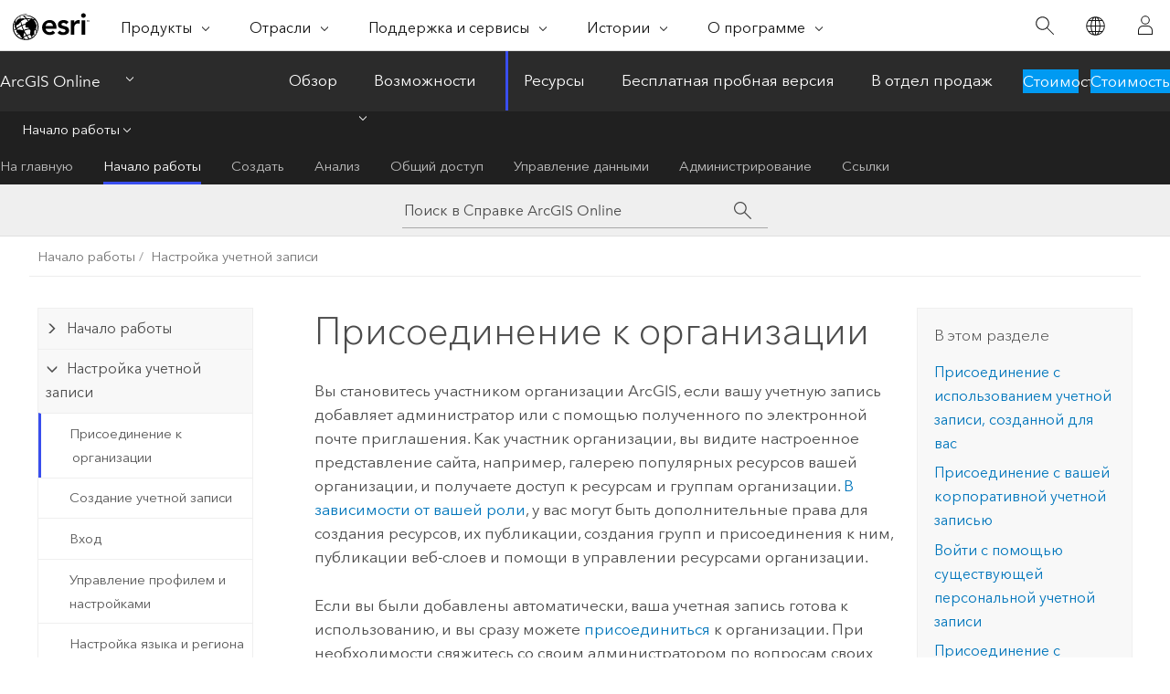

--- FILE ---
content_type: text/html; charset=UTF-8
request_url: https://doc.arcgis.com/ru/arcgis-online/get-started/join-org.htm
body_size: 42745
content:


<!DOCTYPE html>
<!--[if lt IE 7]>  <html class="ie lt-ie9 lt-ie8 lt-ie7 ie6" dir="ltr"> <![endif]-->
<!--[if IE 7]>     <html class="ie lt-ie9 lt-ie8 ie7" dir="ltr"> <![endif]-->
<!--[if IE 8]>     <html class="ie lt-ie9 ie8" dir="ltr"> <![endif]-->
<!--[if IE 9]>     <html class="ie ie9" dir="ltr"> <![endif]-->
<!--[if !IE]><!--> <html dir="ltr" lang="ru"> <!--<![endif]-->
<head>
    <meta charset="utf-8">
    <title>Присоединение к организации&mdash;Справка ArcGIS Online | Документация</title>
    <meta content="IE=edge,chrome=1" http-equiv="X-UA-Compatible">

    <!-- Secondary nav -->
  
    
  
  <script>
    var appOverviewURL = "/content/esri-sites/en-us/arcgis/products/arcgis-online/overview";
  </script>

    <script>
      var docConfig = {
        locale: 'ru'
        ,localedir: 'ru'
        ,langSelector: ''
        
        ,relativeUrl: false
        

        ,searchformUrl: '/search/'
        ,tertiaryNavIndex: '1'

        
      };
    </script>
	 



    <!--[if lt IE 9]>
      <script src="/cdn/js/libs/html5shiv.js" type="text/javascript"></script>
      <script src="/cdn/js/libs/selectivizr-min.js" type="text/javascript"></script>
      <script src="/cdn/js/libs/json2.js" type="text/javascript"></script>
      <script src="/cdn/js/libs/html5shiv-printshiv.js" type="text/javascript" >

    <![endif]-->

     <!--[if lt IE 11]>
    <script>
      $$(document).ready(function(){
        $$(".hideOnIE").hide();
      });
    </script>
    <![endif]-->
	<meta name="viewport" content="width=device-width, user-scalable=no">
	<link href="/assets/img/favicon.ico" rel="shortcut icon" >
	<link href="/assets/css/screen.css" media="screen" rel="stylesheet" type="text/css" />
	<link href="/cdn/calcite/css/documentation.css" media="screen" rel="stylesheet" type="text/css" />
	<link href="/assets/css/print.css" media="print" type="text/css" rel="stylesheet" />

	<!--
	<link href="/assets/css/screen_l10n.css" media="screen" rel="stylesheet" type="text/css" />
	<link href="/assets/css/documentation/base_l10n.css" media="screen" rel="stylesheet" type="text/css" />
	<link href="/assets/css/print_l10n.css" media="print" type="text/css" rel="stylesheet" />
	-->
	<script src="/cdn/js/libs/latest/jquery.latest.min.js" type="text/javascript"></script>
    <script src="/cdn/js/libs/latest/jquery-migrate-latest.min.js" type="text/javascript"></script>
	<script src="/cdn/js/libs/jquery.cookie.js" type="text/javascript"></script>
	<link href="/cdn/css/colorbox.css" media="screen" rel="stylesheet" type="text/css" />
	<link href="/cdn/css/colorbox_l10n.css" media="screen" rel="stylesheet" type="text/css" />
	<script src="/cdn/js/libs/jquery.colorbox-min.js" type="text/javascript"></script>
	<script src="/assets/js/video-init.js" type="text/javascript"></script>
	<script src="/assets/js/sitecfg.js" type="text/javascript"></script>
	
		<script src="/assets/js/signIn.js" type="text/javascript"></script>
	
	
		
			<script src="/assets/js/configjs/arcgis-online.js" type="text/javascript"></script>
		
	

	<!--- Language Picker -->
	<script src="/assets/js/locale/l10NStrings.js" type="text/javascript"></script>
	
		<script src="/assets/js/locale/langSelector.js" type="text/javascript"></script>
	

	<script src="/assets/js/calcite-web.js" type="text/javascript"></script>


    <link href="/assets/css/esri-secondary.css" media="screen" rel="stylesheet" type="text/css" />

  <!--- search MD -->
    <META name="description" content="Вы становитесь участником организации, когда вас в нее добавили, или вы приняли приглашение присоединиться к организации."><META name="last-modified" content="2025-11-10"><META name="product" content="arcgis-online"><META name="version" content=""><META name="search-collection" content="help"><META name="search-category" content="help-general"><META name="subject" content="ARCGIS ONLINE"><META name="sub_category" content="Get Started"><META name="content_type" content="Help Topic"><META name="subject_label" content="ARCGIS ONLINE"><META name="sub_category_label" content="Get Started"><META name="content_type_label" content="Тема справки"><META name="content-language" content="ru">
    <!--- search MD -->

    <!--
    
  -->

  
  <script src="/assets/js/switchers/dropdown-switcher.js" type="text/javascript"></script>
  

  

  <!-- Add in Global Nav -->
    <link rel="stylesheet" href="//webapps-cdn.esri.com/CDN/components/global-nav/css/gn.css" />
    <!--<script src="//webapps-cdn.esri.com/CDN/components/global-nav/test_data.js"></script>-->
   <script src="//webapps-cdn.esri.com/CDN/components/global-nav/js/gn.js"></script>
     

</head>

<!--
      pub: GUID-D3A905E1-A63A-40DC-8092-0974731C2D58=66
      tpc: GUID-FA6847DB-4F8B-4F63-B2A7-9F1CEB51F611=31
      help-ids: []
      -->


<!-- variable declaration, if any -->
<!-- can change following macro to set variable once we are on Jinja 2.8 -->


<body class="esri-global ru doc apps arcgis-online esrilocalnav">
   <!-- Secondary nav -->
      <script>
         insertCss(_esriAEMHost+"/etc.clientlibs/esri-sites/components/content/local-navigation/clientlibs.css")
         insertElem("div", "local-navigation", '<nav id="second-nav" navtype="existingNavigation" domain="'+_esriAEMHost+'" path="'+appOverviewURL+'"></nav>' )
      </script>
  
  <div class="wrapper" id="wrapper">
     

      <div id="skip-to-content">
        <!--googleoff: all-->

      
      <div class="arcgis-online search">
        <div class="esri-search-box">
          <div class="search-component">
            <form id="helpSearchForm">
              <input class="esri-search-textfield leader" name="q" placeholder="Поиск в Справке ArcGIS Online" autocapitalize="off" autocomplete="off" autocorrect="off" spellcheck="false" aria-label="Поиск в Справке ArcGIS Online">
	<input type="hidden" name="collection" value="help" />
	<input type="hidden" name="product" value="arcgis-online" />
	<input type="hidden" name="version" value="" />
	<input type="hidden" name="language" value="ru" />
	<button class="esri-search-button-submit" type="submit" aria-label="Поиск"></button>
            </form>
          </div>
        </div>
      </div>
      
      <!--googleon: all-->



        <!-- content goes here -->
        <div class="grid-container ">
          

            
              
  <!--BREADCRUMB-BEG--><div id="bigmac" class="sticky-breadcrumbs trailer-2" data-spy="affix" data-offset-top="180"> </div><!--BREADCRUMB-END-->
  <!--googleoff: all-->
    <div class="column-5 tablet-column-12 trailer-2 ">
      <aside class="js-accordion accordion reference-index" aria-live="polite" role="tablist">
        <div></div>
      </aside>

      <div class="js-sticky scroll-show tablet-hide leader-1 back-to-top" data-top="0" style="top: 0px;">
        <a href="#" class="btn btn-fill btn-clear">Наверх</a>
      </div>
    </div>
  <!--googleon: all-->

            

            
	
		<div class="column-13  pre-1 content-section">
	
		<header class="trailer-1"><h1>Присоединение к организации</h1></header>

		 
	<!--googleoff: all-->
	
		
				<aside id="main-toc-small" class="js-accordion accordion tablet-show trailer-1">
			      <div class="accordion-section">
			        <h4 class="accordion-title">В этом разделе</h4>
			        <div class="accordion-content list-plain">
			          <ol class="list-plain pre-0 trailer-0"><li><a href="#ESRI_SECTION1_AA39C196AA354953A11A878FD6D2E03B">Присоединение с использованием учетной записи, созданной для вас</a></li><li><a href="#ESRI_SECTION1_D530DDC4169B43E088553C67F0AE9EC1">Присоединение с вашей корпоративной учетной записью</a></li><li><a href="#ESRI_SECTION1_73A22DB113B7429B91101EA4D8A8E835">Войти с помощью существующей персональной учетной записи</a></li><li><a href="#ESRI_SECTION1_E9463989BD9A4313BA8C78C54FD58108">Присоединение с помощью новой учетной записи, которую вы создали под своей учетной записью ArcGIS</a></li><li><a href="#ESRI_SECTION1_7963DBC5F1814034A33E796FAFF0BD7F">Присоединение с помощью новой учетной записи, созданной вами под учетной записью социальных сетей</a></li></ol>
			        </div>
			      </div>
			     </aside>
		
    
   <!--googleon: all-->


		<main>
			
	
    	
    


			
<p id="GUID-60A2AA9F-3853-4173-ACBB-BF7AFBF8F74B">Вы становитесь участником организации ArcGIS, если вашу учетную запись добавляет администратор или с помощью полученного по электронной почте приглашения. Как участник организации, вы видите настроенное представление сайта, например, галерею популярных ресурсов вашей организации, и получаете доступ к ресурсам и группам организации. <a class="xref xref" esrisubtype="extrel" hrefpfx="/ru/arcgis-online" href="/ru/arcgis-online/administer/roles.htm">В зависимости от вашей роли</a>, у вас могут быть дополнительные права для создания ресурсов, их публикации, создания групп и присоединения к ним, публикации веб-слоев и помощи в управлении ресурсами организации.</p><p id="GUID-E18A919C-6D7F-4290-93DA-D80DDBBDEF53">Если вы были добавлены автоматически, ваша учетная запись готова к использованию, и вы сразу можете <a class="xref xref" href="/ru/arcgis-online/get-started/sign-in.htm">присоединиться</a> к организации. При необходимости свяжитесь со своим администратором по вопросам своих учетных данных. Если вы получили приглашение по email, вам требуется подтвердить участие, чтобы учетная запись могла использоваться в организации. У вас будет 14 дней на то, чтобы принять приглашение - после этого оно истечет. В зависимости от того, как администратор пригласит вас, и от настроек безопасности вашей организации, к организации можно присоединиться следующим образом:<ul purpose="ul" id="UL_17C91D4E783143408705CC03378D4753"><li purpose="li" id="LI_84B46E7A270345B0AC6E0BB1BCB05C79"><a class="xref xref" href="/ru/arcgis-online/get-started/join-org.htm#ESRI_SECTION1_AA39C196AA354953A11A878FD6D2E03B">Учетная запись ArcGIS, созданная для вас</a></li><li purpose="li" id="LI_7765C17F8C1F467DB3C9D1ED07D86AF9"><a class="xref xref" href="/ru/arcgis-online/get-started/join-org.htm#ESRI_SECTION1_D530DDC4169B43E088553C67F0AE9EC1">Ваша корпоративная учетная запись</a></li><li purpose="li" id="LI_02ADB3D8371F41AD83D53B67AC85650C"><a class="xref xref" href="/ru/arcgis-online/get-started/join-org.htm#ESRI_SECTION1_73A22DB113B7429B91101EA4D8A8E835">Имеющаяся персональная учетная запись</a></li><li purpose="li" id="LI_0CECE05346F24FBA9A1F26832F350B7B"><a class="xref xref" href="/ru/arcgis-online/get-started/join-org.htm#ESRI_SECTION1_E9463989BD9A4313BA8C78C54FD58108">Новая учетная запись, которую вы создали под своей учетной записью ArcGIS</a></li><li purpose="li" id="LI_40BBC297D349418A80A1AFDE835395A5"><a class="xref xref" href="/ru/arcgis-online/get-started/join-org.htm#ESRI_SECTION1_7963DBC5F1814034A33E796FAFF0BD7F">Новая учетная запись, созданная вами под учетной записью социальных сетей</a></li></ul></p><p id="GUID-850268ED-B6B8-4A94-9321-1AAAF445D7DD">Если позднее администратор удалит вашу учетную запись из организации ArcGIS, то ваши ресурсы и группы останутся в организации и могут быть присвоены другим пользователям. Если вы были добавлены автоматически или присоединились с учетной записью ArcGIS, для которой не был активирован доступ <span class="ph">Esri</span>, ваша учетная запись удаляется из системы, и вы больше не можете ее использовать, даже если она была создана вами до присоединения к организации. Если для вашей учетной записи ArcGIS был <a class="xref xref" esrisubtype="extrel" hrefpfx="/ru/arcgis-online" href="/ru/arcgis-online/administer/manage-members.htm#ESRI_SECTION1_7CE845E428034AE8A40EF8C1085E2A23">активирован доступ <span class="ph">Esri</span></a>, либо вы присоединились с имеющейся учетной записью <span class="ph">Esri</span>, ваша учетная запись останется доступной для ее использования на веб-ресурсах <span class="ph">Esri</span>, например, на форумах. Вы также можете использовать ее как персональную учетную запись. <a class="xref xref" esrisubtype="extrel" hrefpfx="/ru/arcgis-online" href="/ru/arcgis-online/reference/faq.htm#GUID-B0F2CDC9-CE19-4189-A113-A6CF9F99A717">Персональная учетная запись имеет иограничения</a> и у вас не будет доступа к ресурсам групп, ассоциированных с вашей организацией. Если вы были добавлены или присоединились с корпоративной учетной записью, такая запись будет доступной для работы в вашей компании. Однако она не будет доступна для работы с организацией ArcGIS.</p>
<section class="section1 padded-anchor" id="ESRI_SECTION1_AA39C196AA354953A11A878FD6D2E03B" purpose="section1"><h2>Присоединение с использованием учетной записи, созданной для вас</h2><section class="wfsteps padded-anchor" purpose="wfsteps"><section class="context padded-anchor" id="GUID-0167315C-F7C5-48B9-BF76-D27B00C9677C" purpose="context"><p id="GUID-DF96AB5B-972F-44E8-81CA-99DDADE2E611">После того как администратор пригласит вас присоединиться к организации, вы получите сообщение электронной почты от ArcGIS Notifications с приглашением присоединиться к организации <span class="ph">ArcGIS Online</span>. Просмотрите сообщение электронной почты, чтобы узнать, есть ли в нем имя пользователя учетной записи. Если вы видите имя пользователя, выполните указанные ниже шаги, чтобы присоединиться к организации с учетной записью, которую администратор создал для вас:</p></section><div class="steps" id="GUID-97414BFE-3A41-4B9F-9A76-FA3DCDBC51CF"><ol class="list-numbered" purpose="ol"><li purpose="step" id="ESRI_STEP_20DB5C929D10411899A6EE8FEF6D9E9C"><span purpose="cmd" id="GUID-E66D2302-17E4-4414-85E5-5463BAC84AAC">Откройте сообщение электронной почты и выпишите ваше имя пользователя.</span></li><li purpose="step" id="ESRI_STEP_20989258CA0C46D1AE48FE331ED7C85A"><span purpose="cmd" id="GUID-49DBA5F9-BFA8-4329-834B-EFA87EB183E5">Щелкните ссылку внизу текста <span class="uicontrol">Нажмите эту ссылку, чтобы завершить настройку вашей учетной записи и указать пароль</span>.</span></li><li purpose="step" id="GUID-02C605DF-C102-4019-B7A2-D8C674FBFF33">
<span purpose="cmd" id="GUID-7CA3F496-172C-4B19-AEF3-7F08F9B85EB4">Введите пароль, соответствующий требованиям вашей организации.</span><div class="info" purpose="info"><p id="GUID-CECD59A1-A0B5-468B-95AF-62C02D7950AB">Если вы используете политику безопасности ArcGIS по умолчанию, пароль должен содержать не менее восьми символов, в том числе хотя бы одну букву и одну цифру. Он не может быть таким же, как имя пользователя. Пароль чувствителен к регистру. Повторно введите пароль для его подтверждения.</p><div class="panel trailer-1 note" id="GUID-3DCF1675-F087-4A83-A2BC-60111B21DDA5"><h5 class="icon-ui-comment trailer-0">Примечание:</h5><p id="GUID-AD1E11AD-41B6-4E7C-835C-57E229EB40FD" ishcondition="agol_plat=web">Слабый пароль может быть отклонен. Пароль считается слабым, если это один из наиболее популярных паролей, например, <span class="usertext" purpose="usertext">password1</span>, либо содержит повторяющиеся или идущие по порядку символы, например, <span class="usertext" purpose="usertext">aaaabbbb</span> или <span class="usertext" purpose="usertext">1234abcd</span>.</p></div></div></li><li purpose="step" id="ESRI_STEP_3095E2E59C75420B84E055E6EFD66A42"><span purpose="cmd" id="GUID-B2F1353B-B718-429C-8F7A-39EBE12FA2B4">Выберите секретный вопрос и введите ответ.</span></li><li purpose="step" id="ESRI_STEP_8A56934CA5144176B7126A127C40C431"><span purpose="cmd" id="GUID-B9B4F8C4-91C9-4F00-8D37-A9B4B5C1EE57">Нажмите кнопку <span class="uicontrol">Вход</span> и затем <span class="uicontrol">OK</span>, чтобы подтвердить согласие с условиями присоединения к организации.</span><div class="info" purpose="info"><p id="GUID-A7B56551-EE8C-4FDE-BE71-9B23C21FAC16">После присоединения к организации все элементы в вашей учетной записи становятся частью ресурсов организации и могут быть изменены или удалены администратором. Если вы покидаете организацию, ваша учетная запись, включая ваши ресурсы и группы, удаляется из <span class="ph">ArcGIS Online</span>, и ваши элементы становятся недоступными для вас или организации.</p></div></li></ol></div><section class="result padded-anchor" id="ESRI_RESULT_DD508C5E81EC4D26B7151BBD91680A52" purpose="result"><p id="GUID-7B5065B1-AE3F-4858-BDA5-62503F938767">Теперь вы являетесь участником организации <span class="ph">ArcGIS Online</span>.</p></section></section></section><section class="section1 padded-anchor" id="ESRI_SECTION1_D530DDC4169B43E088553C67F0AE9EC1" purpose="section1"><h2>Присоединение с вашей корпоративной учетной записью</h2><section class="wfsteps padded-anchor" purpose="wfsteps"><section class="context padded-anchor" id="ESRI_CONTEXT_409CD5CD535045A8967A8EF87ADE24AC" purpose="context"><p id="GUID-2C0B3608-5ED4-415F-BA8A-E75E68DAFB59">Если ваша организация <span class="ph">ArcGIS Online</span> настроена на <a class="xref xref" esrisubtype="extrel" hrefpfx="/ru/arcgis-online" href="/ru/arcgis-online/administer/configure-security.htm#ESRI_SECTION1_7309D2404B79434589AEA9BEDF3120A8">использование корпоративных учетных записей (<span class="ph">SAML</span> или <span class="ph">OpenID Connect</span>)</a>, вы можете присоединиться с использованием своей корпоративной учетной записи. После того как администратор пригласит вас присоединиться к организации, вы получите сообщение электронной почты от ArcGIS Notifications с приглашением присоединиться к организации <span class="ph">ArcGIS Online</span>. После того как вы получите по электронной почте приглашение, для присоединения к организации с использованием корпоративной учетной записи выполните следующие шаги:</p></section><div class="steps" id="ESRI_STEPS_0E96F0BC67874CFA8E5B7CAC4C743A38"><ol class="list-numbered" purpose="ol"><li purpose="step" id="ESRI_STEP_4EAEC94D75194921B9DF18EEE6B06145"><span purpose="cmd" id="GUID-E046FA62-C5E4-47E5-905F-87BEEB98E9D0">Откройте сообщение электронной почты и щелкните ссылку, чтобы присоединиться к организации.</span></li><li purpose="step" id="ESRI_STEP_4D0CB20513F24D3694279EAE53E48937"><span purpose="cmd" id="GUID-59D53293-E1D2-4BA2-AB91-D9D3E29A9801">Если вы видите несколько опций присоединения к организации, щелкните <span class="uicontrol">Создать новую учетную запись</span>, выберите <span class="uicontrol"> Используя &lt;корпоративную&gt; учетную запись</span> и щелкните <span class="uicontrol">Далее</span>..</span></li><li purpose="step" id="ESRI_STEP_100C044F3FD845EFB1CE89B9274FCCEE"><span purpose="cmd">На приветственной странице щелкните имя вашей корпоративной учетной записи.</span></li><li purpose="step" id="ESRI_STEP_0AD2780AE7E84ABDBAC3F8560D5D478D"><span purpose="cmd" id="GUID-5A387AFC-1347-45FE-A2D6-A5D12E7A7DE0">Введите имя и пароль из системы учетных записей организации и щелкните <span class="uicontrol">Войти</span>.</span></li></ol></div><section class="result padded-anchor" id="ESRI_RESULT_F8A38A3AF1B44F51A6145112966DF4CB" purpose="result"><p id="GUID-EDF14483-554E-4D64-A964-74DC1ADB0714">Теперь вы являетесь участником организации <span class="ph">ArcGIS Online</span>.</p></section></section></section><section class="section1 padded-anchor" id="ESRI_SECTION1_73A22DB113B7429B91101EA4D8A8E835" purpose="section1"><h2>Войти с помощью существующей персональной учетной записи</h2><section class="wfsteps padded-anchor" purpose="wfsteps"><section class="context padded-anchor" id="ESRI_CONTEXT_847F0E73FC7A4DCBB170C7DEC8E421A7" purpose="context"><p id="GUID-3B37C66C-483A-4BE1-AB52-5C1A4DDF75F4">Если у вас есть персональная учетная запись, в т.ч. созданная с использованием учетных данных социальной сети, ее можно конвертировать в учетную запись организации. Организация становится владельцем вашей учетной записи, а ваши публичные элементы и группы станут частными. Участники ваших групп будут удалены, вы также будете удалены из групп, в которых ранее участвовали. Вы можете снова предоставить общий доступ к своим элементам и группам после присоединения. Если вы присоединяетесь к пробной подписке, вы не сможете использовать имеющуюся персональную учетную запись. Необходимо создать новую учетную запись.</p><p id="GUID-2097B0FF-A2C6-4E6A-A730-0699E0588E29">После того как администратор пригласит вас присоединиться к организации, вы получите сообщение электронной почты от ArcGIS Notifications с приглашением присоединиться к организации <span class="ph">ArcGIS Online</span>. После того как вы получите по электронной почте приглашение, выполните следующие шаги для присоединения к организации с помощью конвертации имеющейся персональной учетной записи в учетную запись организации:</p></section><div class="steps" id="ESRI_STEPS_222CF3F2F4024BF382BDACCB0FC42469"><ol class="list-numbered" purpose="ol"><li purpose="step" id="ESRI_STEP_A716820B79EE4DEC825E9938E1554257"><span purpose="cmd" id="GUID-157B63F7-04C5-4DA3-B9AD-56D974BE760C">Откройте сообщение электронной почты и щелкните ссылку, чтобы присоединиться к организации.</span></li><li purpose="step" id="ESRI_STEP_474FC67A29C0417AA383637F1E1A715E"><span purpose="cmd" id="GUID-BC6C3AC1-81A6-4050-9059-0D9166B60E5D">Щелкните <span class="uicontrol">Конвертировать персональную учетную запись ArcGIS</span> и введите ваши существующие имя пользователя и пароль. Эта опция не доступна, если вы присоединяетесь к пробной подписке; необходимо создать новую учетную запись.</span></li><li purpose="step" id="ESRI_STEP_8261A1B1DCD54008BFE2625BD59B6802"><span purpose="cmd">Щелкните <span class="uicontrol">Войти</span>.</span></li><li purpose="step" id="ESRI_STEP_4D64EFC5841940178077D0E8155C3D67"><span purpose="cmd">Щелкните <span class="uicontrol">Присоединиться и перенести</span>, чтобы закончить присоединение к организации.</span></li></ol></div><section class="result padded-anchor" id="ESRI_RESULT_A3BDDD62A805406DBD9D89C32F79E253" purpose="result"><p id="GUID-50749AC3-F846-47A8-98BA-3035D8925DF2">Теперь вы являетесь участником организации <span class="ph">ArcGIS Online</span>.</p></section></section></section><section class="section1 padded-anchor" id="ESRI_SECTION1_E9463989BD9A4313BA8C78C54FD58108" purpose="section1"><h2>Присоединение с помощью новой учетной записи, которую вы создали под своей учетной записью ArcGIS</h2><section class="wfsteps padded-anchor" purpose="wfsteps"><section class="context padded-anchor" id="ESRI_CONTEXT_3827EA22C48F4946A4E0C5CE6DB36877" purpose="context"><p id="GUID-F2A842E8-2026-4E6E-B233-BE09F70876B5">После того как администратор пригласит вас присоединиться к организации, вы получите сообщение электронной почты от ArcGIS Notifications с приглашением присоединиться к организации <span class="ph">ArcGIS Online</span>. После того как вы получите по электронной почте приглашение для присоединения к организации с созданием новой учетной записи ArcGIS:</p></section><div class="steps" id="ESRI_STEPS_84A89E8013314DEBB580E7BD3E618AFE"><ol class="list-numbered" purpose="ol"><li purpose="step" id="ESRI_STEP_6C93078AFF474D4DA5D0CFD56DA7EA25"><span purpose="cmd" id="GUID-6EBE6733-8B85-4E08-A6B7-28146BB05DB6">Откройте сообщение электронной почты и щелкните ссылку, чтобы присоединиться к организации.</span></li><li purpose="step" id="ESRI_STEP_43F7E7F3324648918FDA6B792CD65EDA"><span purpose="cmd">Щелкните <span class="uicontrol">Создать новую учетную запись</span>.</span></li><li purpose="step" id="ESRI_STEP_814FED4C87FA4062AE381B90F086EB1B"><span purpose="cmd" id="GUID-B081FA39-9565-4876-A210-7F66ECEB3813">Выберите <span class="uicontrol">Имя пользователя и пароль</span> и щелкните <span class="uicontrol">Далее</span>.</span><div class="substeps" id="ESRI_SUBSTEPS_60C737BA991F42B4A7C3566A182A6D0C" purpose="substeps"><ol class="list-numbered" purpose="ol"><li purpose="substep" id="ESRI_SUBSTEP_5809451DB4D34898B71D538476834731"><span purpose="cmd" id="GUID-8673BE5D-6F94-414D-898B-65F44E5A1316">Введите имя пользователя, оно должно содержать от 6 до 128 буквенно-цифровых знаков. Также можно использовать следующие специальные символы: . (точка), _ (подчеркивание) и @ ("собачка"). Другие специальные символы, символы, не являющиеся буквенно-цифровыми, а также пробелы не допускаются. Ваше имя пользователя не может быть таким же, как пароль.</span></li><li purpose="substep" id="ESRI_SUBSTEP_B39F2C0CC6B54A5AA23DF69058C20D9C"><span purpose="cmd" id="GUID-F202595E-3CC3-4CAD-939F-85926E5D84C3">Введите пароль, соответствующий требованиям вашей организации. Если вы используете политику безопасности ArcGIS по умолчанию, он должен содержать не менее 8 символов, в том числе хотя бы одну букву и одну цифру. Пароли чувствительны к регистру, они не могут быть такими же, как имя пользователя. Повторно введите пароль для его подтверждения.</span><div class="info" purpose="info"><div class="panel trailer-1 note" id="GUID-CF3A9869-44EC-4A2F-956B-AE6D7C2D3484"><h5 class="icon-ui-comment trailer-0">Примечание:</h5><p id="GUID-AD1E11AD-41B6-4E7C-835C-57E229EB40FD" ishcondition="agol_plat=web">Слабый пароль может быть отклонен. Пароль считается слабым, если это один из наиболее популярных паролей, например, <span class="usertext" purpose="usertext">password1</span>, либо содержит повторяющиеся или идущие по порядку символы, например, <span class="usertext" purpose="usertext">aaaabbbb</span> или <span class="usertext" purpose="usertext">1234abcd</span>.</p></div></div></li><li purpose="substep" id="ESRI_SUBSTEP_9BC595EAA1C249C59E3376067D24C7F7"><span purpose="cmd" id="GUID-A447F1C3-D10E-487A-8594-DF6AF7069AC7">Введите ваши имя, фамилию, адрес электронной почты и повторите адрес электронной почты еще раз для его подтверждения.</span></li><li purpose="substep" id="ESRI_SUBSTEP_C36D333783F44555BF192D2A484B0663"><span purpose="cmd" id="GUID-3A05F703-1BBF-4661-A0CF-6F69FC896B86">Выберите секретный вопрос и введите ответ.</span></li></ol></div></li><li purpose="step" id="ESRI_STEP_6D066CC1B9814314BD208E9F1D761DEE"><span purpose="cmd">Щелкните <span class="uicontrol">Создать учетную запись</span>.</span></li></ol></div><section class="result padded-anchor" id="ESRI_RESULT_A5FD5DCB5EFA43AA93D85D593E7AB601" purpose="result"><p id="GUID-054D655E-D47E-4E1C-83CB-F1F67B16F5D8">Теперь вы являетесь участником организации <span class="ph">ArcGIS Online</span>.</p></section></section></section><section class="section1 padded-anchor" id="ESRI_SECTION1_7963DBC5F1814034A33E796FAFF0BD7F" purpose="section1"><h2>Присоединение с помощью новой учетной записи, созданной вами под учетной записью социальных сетей</h2><p id="GUID-3085FCA8-4053-4ED7-A932-F885FB66D789">Если в вашей организации <span class="ph">ArcGIS Online</span> разрешено подписываться и входить с использованием учетных данных социальных сетей, вы увидите опции для присоединения к организации с созданием новой учетной записи, использующей <a class="xref xref" esrisubtype="extrel" hrefpfx="/ru/arcgis-online" href="/ru/arcgis-online/administer/configure-security.htm#ESRI_SECTION1_7309D2404B79434589AEA9BEDF3120A8">данные социальных сетей, разрешенной для организации</a>: <span class="ph">GitHub</span>, <span class="ph">Facebook</span>, <span class="ph">Google</span> или <span class="ph">Apple</span>.</p><section class="wfsteps padded-anchor" purpose="wfsteps"><section class="context padded-anchor" id="ESRI_CONTEXT_26BFF56003F6444A8DE955EF17CF2567" purpose="context"><p id="GUID-0CA8D193-0A5D-4B30-A4B9-133B4D9F4710">После того как администратор пригласит вас присоединиться к организации, вы получите сообщение электронной почты от ArcGIS Notifications с приглашением присоединиться к организации <span class="ph">ArcGIS Online</span>. После того как вы получите по электронной почте приглашение для присоединения к организации с созданием новой учетной записи с данными социальных сетей:</p></section><div class="steps" id="ESRI_STEPS_D02CA0A4861445EABE124013359927A1"><ol class="list-numbered" purpose="ol">          <li purpose="step" id="ESRI_STEP_DF0AA1882E814C6589F7CDE995458263"><span purpose="cmd" id="GUID-2E78FBF1-E482-483B-92EE-92DB93E1CA3D">Откройте сообщение электронной почты и щелкните ссылку, чтобы присоединиться к организации.</span></li>          
          <li purpose="step" id="ESRI_STEP_371AE308A6874259A65547C86D9AD834"><span purpose="cmd" id="GUID-3F197E3E-B6EB-4EF8-A2AF-D9056BC2E4DC">Щелкните <span class="uicontrol">Создать новую учетную запись</span>, выберите <span class="uicontrol">GitHub</span>, <span class="uicontrol">Facebook</span>, <span class="uicontrol">Google</span> или <span class="uicontrol">Apple</span> и щелкните <span class="uicontrol">Далее</span>.</span><div class="info" purpose="info"><div class="panel trailer-1 note" id="GUID-23D71083-B7EA-45D8-9084-21EB26AE5209"><h5 class="icon-ui-comment trailer-0">Примечание:</h5><p id="GUID-F541CEDE-8AFD-449F-B9A9-1A3A25A68D95">Для входа в ArcGIS, создайте персональную учетную запись ArcGIS или присоединитесь к организации ArcGIS используя учетные данные <span class="ph">Apple</span>. У вас должна быть активирована многофакторная аутентификация (MFA) для учетной записи <span class="ph">Apple</span>.</p></div></div></li>          
          <li purpose="step" id="ESRI_STEP_D4B5CC280B4042C6A5839C4EAAB33574"><span purpose="cmd">Следуйте приглашению войти с использованием учетной записи социальной сети, если потребуется.</span></li><li purpose="step" id="ESRI_STEP_FB04194D4650465AA65FF92435435B07"><span purpose="cmd">Если необходимо, измените имя пользователя, выбранное для вас.</span></li><li purpose="step" id="ESRI_STEP_18BC7F43BFC941958D696CA7B2B3397D">            <span purpose="cmd" id="GUID-D9D2B370-E8B8-48B1-AA96-15488377B8C2">Прочитайте условия использования и политику конфиденциальности, установите отметку, чтобы согласиться с ними и щелкните <span class="uicontrol">Создать учетную запись</span>.</span>          </li>          
          
          
          
          
          
          
        </ol></div><section class="result padded-anchor" id="ESRI_RESULT_AFA904804AB3481380CA7115C8A5905C" purpose="result"><p id="GUID-249C85ED-4348-4190-A55C-2E554DBE2595">Теперь вы являетесь участником организации <span class="ph">ArcGIS Online</span>.</p></section></section><p id="GUID-26EB4F1E-077F-4D9D-8EDB-588AA169DE8E"></p></section>
			
				<hr>
				<!--googleoff: all-->
				
	
        
		    <p class="feedback right">
		        <a id="afb" class="icon-ui-contact" href="/feedback/" data-langlabel="feedback-on-this-topic" >Отзыв по этому разделу?</a>
		    </p>
        
	

				<!--googleon: all-->
			
		</main>
	</div>
	
	<!--googleoff: all-->
	
		
			<div id="main-toc-large" class="column-5">
			    <div class="panel font-size--2 tablet-hide trailer-1">
			      <h5 class="trailer-half">В этом разделе</h5>
			      <ol class="list-plain pre-0 trailer-0"><li><a href="#ESRI_SECTION1_AA39C196AA354953A11A878FD6D2E03B">Присоединение с использованием учетной записи, созданной для вас</a></li><li><a href="#ESRI_SECTION1_D530DDC4169B43E088553C67F0AE9EC1">Присоединение с вашей корпоративной учетной записью</a></li><li><a href="#ESRI_SECTION1_73A22DB113B7429B91101EA4D8A8E835">Войти с помощью существующей персональной учетной записи</a></li><li><a href="#ESRI_SECTION1_E9463989BD9A4313BA8C78C54FD58108">Присоединение с помощью новой учетной записи, которую вы создали под своей учетной записью ArcGIS</a></li><li><a href="#ESRI_SECTION1_7963DBC5F1814034A33E796FAFF0BD7F">Присоединение с помощью новой учетной записи, созданной вами под учетной записью социальных сетей</a></li></ol>
			    </div>
			    
			    
	  		</div>
		
    
   <!--googleon: all-->




          

        </div>
        <!-- ENDPAGECONTENT -->

      </div>

    </div>  <!-- End of wrapper -->

  <div id="globalfooter"></div>
  <!--googleoff: all-->

  
	<script src="/assets/js/init.js" type="text/javascript"></script>
	<!--<script src="/assets/js/drop-down.js" type="text/javascript"></script>-->
	<script src="/assets/js/search/searchform.js" type="text/javascript"></script>
	<script src="/cdn/js/link-modifier.js" type="text/javascript"></script>
	<script src="/cdn/js/sitewide.js" type="text/javascript"></script>
	<script src="/cdn/js/libs/highlight.pack.js" type="text/javascript"></script>
	<script>hljs.initHighlightingOnLoad();</script>


  
    

  <script src="/cdn/js/affix.js" type="text/javascript"></script>
  <script type="text/javascript">
    $(function () {
          var appendFlg = true;

          $("#bigmac")
          .on("affixed.bs.affix", function (evt) {
            if (appendFlg) {
              $("<a class='crumb' href='#'>Присоединение к организации</a>").insertAfter ($("#bigmac nav a").last());
              appendFlg = false;
            }
          })
          .on ("affix-top.bs.affix", function(evt) {
            if (!appendFlg) {
              $("#bigmac nav a").last().remove();
            }
            appendFlg = true;
          })
    })
  </script>
  
        <script type="text/javascript">
          window.doctoc = {
            pubID: "1893",
            tpcID: "33",
            
              prefix: "Начало работы",
              prefixUrl: "/ru/arcgis-online/get-started/",
          
            hideToc: false
          }
        </script>

        <script type="text/javascript" src="/ru/arcgis-online/get-started/1893.js" ></script>
        <script type="text/javascript" src="/cdn/calcite/js/protoc.js" ></script>
        
        

  <noscript>
        <p>
            <a href="flisting.htm">flist</a>
        </p>
    </noscript>
    
	<script src="//mtags.arcgis.com/tags-min.js"></script>


  



    <script>
      document.write("<script src='" + _esriAEMHost+"/etc.clientlibs/esri-sites/clientlibs/localNav.js'><\/script>");
    </script>

  </body>
</html>

--- FILE ---
content_type: application/javascript
request_url: https://doc.arcgis.com/ru/arcgis-online/get-started/1893.js
body_size: 14051
content:
;(function (){
          treedata = (window.treedata || {});
          window.treedata.mode = 0;
          window.treedata.mapping = {'1893' : 'arcgis-online/get-started' };
          treedata.data = {};
          treedata.data["root"]  = {  
              "parent" : "",
              "children" : ["1893_h0","1893_h2","1893_h3","1893_h4","1893_h5","1893_h6","1893_h7"]
            },treedata.data["root_1893"] = treedata.data["root"],
treedata.data["1893_h0"]  = { 
              "parent" : "root",
              "label" : "Начало работы",
              "children" : ["1893_29","1893_h1"]
            }
            ,
treedata.data["1893_29"]  = {
            "parent" : "1893_h0",
            "label" : "Введение в ArcGIS Online",
            "url" : "/ru/arcgis-online/get-started/what-is-agol.htm"
            
          },
treedata.data["1893_h1"]  = { 
              "parent" : "1893_h0",
              "label" : "Начало работы с ArcGIS Online",
              "children" : ["1893_19","1893_63","1893_62"]
            }
            ,
treedata.data["1893_19"]  = {
            "parent" : "1893_h1",
            "label" : "Начало работы с ArcGIS Online",
            "url" : "/ru/arcgis-online/get-started/get-started.htm"
            
          },
treedata.data["1893_63"]  = {
            "parent" : "1893_h1",
            "label" : "Начало работы в качестве участника организации",
            "url" : "/ru/arcgis-online/get-started/get-started-org-member.htm"
            
          },
treedata.data["1893_62"]  = {
            "parent" : "1893_h1",
            "label" : "Начало работы в качестве администратора",
            "url" : "/ru/arcgis-online/get-started/get-started-administrator.htm"
            
          },
treedata.data["1893_h2"]  = { 
              "parent" : "root",
              "label" : "Настройка учетной записи",
              "children" : ["1893_33","1893_32","1893_26","1893_31","1893_28"]
            }
            ,
treedata.data["1893_33"]  = {
            "parent" : "1893_h2",
            "label" : "Присоединение к организации",
            "url" : "/ru/arcgis-online/get-started/join-org.htm"
            
          },
treedata.data["1893_32"]  = {
            "parent" : "1893_h2",
            "label" : "Создание учетной записи",
            "url" : "/ru/arcgis-online/get-started/create-account.htm"
            
          },
treedata.data["1893_26"]  = {
            "parent" : "1893_h2",
            "label" : "Вход",
            "url" : "/ru/arcgis-online/get-started/sign-in.htm"
            
          },
treedata.data["1893_31"]  = {
            "parent" : "1893_h2",
            "label" : "Управление профилем и настройками",
            "url" : "/ru/arcgis-online/get-started/profile.htm"
            
          },
treedata.data["1893_28"]  = {
            "parent" : "1893_h2",
            "label" : "Настройка языка и региона",
            "url" : "/ru/arcgis-online/get-started/set-language-region.htm"
            
          },
treedata.data["1893_h3"]  = { 
              "parent" : "root",
              "label" : "Работа с картами",
              "children" : ["1893_34","1893_50","1893_49","1893_56","1893_48","1893_58","1893_53","1893_51","1893_54","1893_52","1893_57","1893_55"]
            }
            ,
treedata.data["1893_34"]  = {
            "parent" : "1893_h3",
            "label" : "Начало работы с Map Viewer",
            "url" : "/ru/arcgis-online/get-started/get-started-with-mv.htm"
            
          },
treedata.data["1893_50"]  = {
            "parent" : "1893_h3",
            "label" : "Просмотр карт",
            "url" : "/ru/arcgis-online/get-started/view-maps-mv.htm"
            
          },
treedata.data["1893_49"]  = {
            "parent" : "1893_h3",
            "label" : "Просмотр легенды",
            "url" : "/ru/arcgis-online/get-started/view-legend-mv.htm"
            
          },
treedata.data["1893_56"]  = {
            "parent" : "1893_h3",
            "label" : "Просмотр всплывающих окон",
            "url" : "/ru/arcgis-online/get-started/view-pop-ups-mv.htm"
            
          },
treedata.data["1893_48"]  = {
            "parent" : "1893_h3",
            "label" : "Просмотр временных карт",
            "url" : "/ru/arcgis-online/get-started/view-time-maps-mv.htm"
            
          },
treedata.data["1893_58"]  = {
            "parent" : "1893_h3",
            "label" : "Просмотр карт с поддержкой этажей",
            "url" : "/ru/arcgis-online/get-started/view-floor-aware-maps-mv.htm"
            
          },
treedata.data["1893_53"]  = {
            "parent" : "1893_h3",
            "label" : "Поиск местоположений и объектов",
            "url" : "/ru/arcgis-online/get-started/search-locations-mv.htm"
            
          },
treedata.data["1893_51"]  = {
            "parent" : "1893_h3",
            "label" : "Получение маршрута",
            "url" : "/ru/arcgis-online/get-started/get-directions-mv.htm"
            
          },
treedata.data["1893_54"]  = {
            "parent" : "1893_h3",
            "label" : "Измерения",
            "url" : "/ru/arcgis-online/get-started/measure-mv.htm"
            
          },
treedata.data["1893_52"]  = {
            "parent" : "1893_h3",
            "label" : "Поиск координат местоположения",
            "url" : "/ru/arcgis-online/get-started/find-location-coordinates-mv.htm"
            
          },
treedata.data["1893_57"]  = {
            "parent" : "1893_h3",
            "label" : "Печать карт",
            "url" : "/ru/arcgis-online/get-started/print-maps-mv.htm"
            
          },
treedata.data["1893_55"]  = {
            "parent" : "1893_h3",
            "label" : "Создание карт",
            "url" : "/ru/arcgis-online/get-started/get-started-with-maps-mv.htm"
            
          },
treedata.data["1893_h4"]  = { 
              "parent" : "root",
              "label" : "Работа со сценами",
              "children" : ["1893_13","1893_7","1893_64","1893_70","1893_42","1893_41","1893_65","1893_69","1893_46","1893_59","1893_44","1893_43","1893_47","1893_67","1893_45","1893_66"]
            }
            ,
treedata.data["1893_13"]  = {
            "parent" : "1893_h4",
            "label" : "Начало работы с Scene Viewer",
            "url" : "/ru/arcgis-online/get-started/view-scenes.htm"
            
          },
treedata.data["1893_7"]  = {
            "parent" : "1893_h4",
            "label" : "Создание сцен",
            "url" : "/ru/arcgis-online/get-started/get-started-with-scenes.htm"
            
          },
treedata.data["1893_64"]  = {
            "parent" : "1893_h4",
            "label" : "Презентация сцен",
            "url" : "/ru/arcgis-online/get-started/presentation-mode-scenes.htm"
            
          },
treedata.data["1893_70"]  = {
            "parent" : "1893_h4",
            "label" : "Публикация сцен",
            "url" : "/ru/arcgis-online/get-started/get-started-share-scenes.htm"
            
          },
treedata.data["1893_42"]  = {
            "parent" : "1893_h4",
            "label" : "Навигация по сценам",
            "url" : "/ru/arcgis-online/get-started/navigate-scene.htm"
            
          },
treedata.data["1893_41"]  = {
            "parent" : "1893_h4",
            "label" : "Поиск местоположений и объектов",
            "url" : "/ru/arcgis-online/get-started/search-locations-features-scene.htm"
            
          },
treedata.data["1893_65"]  = {
            "parent" : "1893_h4",
            "label" : "Просмотр слоев и легенды в сценах",
            "url" : "/ru/arcgis-online/get-started/view-scene-layers-and-legend.htm"
            
          },
treedata.data["1893_69"]  = {
            "parent" : "1893_h4",
            "label" : "Выбор базовой карты",
            "url" : "/ru/arcgis-online/get-started/get-started-scene-basemap.htm"
            
          },
treedata.data["1893_46"]  = {
            "parent" : "1893_h4",
            "label" : "Настройка параметров дневного света",
            "url" : "/ru/arcgis-online/get-started/adjust-daylight-scene.htm"
            
          },
treedata.data["1893_59"]  = {
            "parent" : "1893_h4",
            "label" : "Визуализация погоды в сценах",
            "url" : "/ru/arcgis-online/get-started/visualize-weather-scenes.htm"
            
          },
treedata.data["1893_44"]  = {
            "parent" : "1893_h4",
            "label" : "Измерение сцен",
            "url" : "/ru/arcgis-online/get-started/measure-scene.htm"
            
          },
treedata.data["1893_43"]  = {
            "parent" : "1893_h4",
            "label" : "Разрез ресурса сцены",
            "url" : "/ru/arcgis-online/get-started/slice-scene-content.htm"
            
          },
treedata.data["1893_47"]  = {
            "parent" : "1893_h4",
            "label" : "Просмотр профиля рельефа сцены",
            "url" : "/ru/arcgis-online/get-started/scene-elevation-profile.htm"
            
          },
treedata.data["1893_67"]  = {
            "parent" : "1893_h4",
            "label" : "Применение фильтра времени",
            "url" : "/ru/arcgis-online/get-started/apply-time-filter-scene.htm"
            
          },
treedata.data["1893_45"]  = {
            "parent" : "1893_h4",
            "label" : "Изучение слоев зданий сцены",
            "url" : "/ru/arcgis-online/get-started/explore-building-scene-layers.htm"
            
          },
treedata.data["1893_66"]  = {
            "parent" : "1893_h4",
            "label" : "Изменение настроек Scene Viewer",
            "url" : "/ru/arcgis-online/get-started/adjust-scene-settings.htm"
            
          },
treedata.data["1893_h5"]  = { 
              "parent" : "root",
              "label" : "Использование приложений",
              "children" : ["1893_40","1893_9"]
            }
            ,
treedata.data["1893_40"]  = {
            "parent" : "1893_h5",
            "label" : "Начало работы с приложениями",
            "url" : "/ru/arcgis-online/get-started/arcgis-apps.htm"
            
          },
treedata.data["1893_9"]  = {
            "parent" : "1893_h5",
            "label" : "Создание приложений",
            "url" : "/ru/arcgis-online/get-started/get-started-with-apps.htm"
            
          },
treedata.data["1893_h6"]  = { 
              "parent" : "root",
              "label" : "Использование блокнотов",
              "children" : ["1893_39","1893_61","1893_38","1893_37"]
            }
            ,
treedata.data["1893_39"]  = {
            "parent" : "1893_h6",
            "label" : "Начало работы с блокнотами",
            "url" : "/ru/arcgis-online/get-started/components-of-the-notebook-editor.htm"
            
          },
treedata.data["1893_61"]  = {
            "parent" : "1893_h6",
            "label" : "Основные команды Notebook",
            "url" : "/ru/arcgis-online/get-started/essential-notebook-commands.htm"
            
          },
treedata.data["1893_38"]  = {
            "parent" : "1893_h6",
            "label" : "Типовые блокноты",
            "url" : "/ru/arcgis-online/get-started/about-sample-notebooks.htm"
            
          },
treedata.data["1893_37"]  = {
            "parent" : "1893_h6",
            "label" : "Создание блокнотов",
            "url" : "/ru/arcgis-online/get-started/get-started-with-notebooks.htm"
            
          },
treedata.data["1893_h7"]  = { 
              "parent" : "root",
              "label" : "Работа с ресурсами и данными",
              "children" : ["1893_24","1893_60","1893_71","1893_15","1893_14","1893_12"]
            }
            ,
treedata.data["1893_24"]  = {
            "parent" : "1893_h7",
            "label" : "Управление данными",
            "url" : "/ru/arcgis-online/get-started/get-started-with-data.htm"
            
          },
treedata.data["1893_60"]  = {
            "parent" : "1893_h7",
            "label" : "Просмотр и использование элементов",
            "url" : "/ru/arcgis-online/get-started/item-details.htm"
            
          },
treedata.data["1893_71"]  = {
            "parent" : "1893_h7",
            "label" : "Просмотр метаданных",
            "url" : "/ru/arcgis-online/get-started/view-metadata.htm"
            
          },
treedata.data["1893_15"]  = {
            "parent" : "1893_h7",
            "label" : "Создание групп",
            "url" : "/ru/arcgis-online/get-started/get-started-with-groups.htm"
            
          },
treedata.data["1893_14"]  = {
            "parent" : "1893_h7",
            "label" : "Общий доступ к ресурсам",
            "url" : "/ru/arcgis-online/get-started/get-started-with-sharing.htm"
            
          },
treedata.data["1893_12"]  = {
            "parent" : "1893_h7",
            "label" : "Выполнение анализа",
            "url" : "/ru/arcgis-online/get-started/get-started-with-analysis.htm"
            
          }
        })()